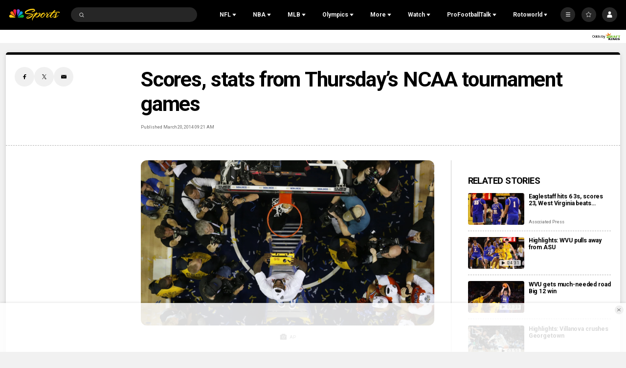

--- FILE ---
content_type: text/plain; charset=utf-8
request_url: https://widgets.media.sportradar.com/NBCUniversal/licensing
body_size: 10801
content:
U2FsdGVkX1/[base64]/2f9DgYOEd9cbEZL50kO9FJrgrJQ/kZ/QuAI0UyKFJYvEwxYBPecQ9GrTAOyIb3ch2A6K9NXnXyq1bi90VTThAPv9OEnoi9hQ6PnXu/EphztWeb/[base64]/LCPRhCqVwcEyWFgeee/i25tMpk4KUGoP1dG97yWQDWr1XIYYZhi28e7UiaeiZAyHNV4u1i/RYOuhAPQeFJAtYBgUsLButgFn3o3HO1R6MnixBC+0UnqjfqENRwpXDDqcHqy7OLGUOK4HK78vXBYqTm0PcxJG31ocOji4I3hzKhpQZ0CWts3n5DMIOci29oR7QF6bT/GDhA1L8Joh3NghMhxus5KLyLt78dFlbgnq8ZuppNqiue7gemHROL4ibpV93/XiKSWeiPnc7j+5xh3CFkmo8lmVnPm4rI8WYel9V+0X2xOYJ7KEnCHxaw9lAPQIyEjkblbfEh7YOSDba57ftAu5TQkGjIZw2An9vaJ382NQ/K/T+EA/KszsvS+TxWPUmZGpgtpB3CYei8Xle1siQvTW/[base64]/8W/L6JFhREAnmWiPBj+PdzbL0xEzNcbUnMxCId6uh6VjjyyTM9Qa6vX/lQT5ZJusvXdX9EhFr1ZPHxt5FjE/ge3sznD4dSD7aZHILVIiJezfSIsu3xvAjgPgTWln7YvOEF7qGM9rtcI2zinXrgQsmvCPJCK1mwgB3J0x8aJ9vMFXO1jp4Yw6P4IOcIAia4aIhJ5u9D8Yo0mfuaxqff0Cio4p0bmJHIjj6987zWFKsEJ9fv71A5x+sgad+/bMjN1N7QVLgJ43gHt/QFBrQgNxFCIPkbgU1s4We8NKYRMTOF0Wj8VeeCw7yQ5rosMrq9vq0i86aVn+6EIw7dEpYHYAeVh+zL4HgutATKVHTto5eYVWDyC9hwZrTEDewecR1zblQb9PMu3BJvQCQSroaEALpJkDcuzS0HMTYzrAB7Pp8raTaz2Svfte/rS2rDDimmxprZQ1NQa/UfTas8ppgk91tbdqXaAc4uL5SAL0/oJjAmRCQZmDOufNmu/V7qpI+gxgG27OjjNzbCHygL2Q2aRB43FrYLa+FNz/TdjdSBrMsR8/gMfQQJY9yCOHMmagGfdK3f3nYzGCF6UkRMGq46M3mleIzt/9PpORgPf/Uim8QUqcQ9WG8yY5hscxHFWHC5NZUWf7fkyq0lqd0vl3GCHJdyRCOxM324RkbWvG0KDVUUIyjq/gtrlHzm+xXPqxOQO4jcu812wOOHLuFpLgYIPjpcLKq0jDB4cpCDAMZSC4eN0ZSqOXwsqhlO30QxZTjFJjHV2e4n4eP9ZdefPbRfm/mzk6mZr5mCx4pIMR5OZuXLjcjqG3LKb4wNmQvEAMweylNfDsIpfivtRGd/uch5bbAfxqsUaokzf5211CFxqNFtwT98s2Jh5Y/9uTbmJUpFrvZxvzmuigAFbb+FafGky2vHkBlArjo/GRcR9G0Q3TPq8NgSN9HL4mTaTRWFolcrjXr3Dzw8DLgwpOaSSFBRQ2HiHfATAIzfJYFQCGfhMtPzRKS4LH6mrWc6F9+383hpbEwIp8mw43N3fZ0Vt+cdoZf5w/7pFR+IHKRjz/1/iO4OivCGEyaxYJWfU0MQr9fI436Q49It6C0nSsh1NvtgLZ4jvI7vEajTEeo3hZjw4ZSPiNJ+wwLFbFnSSGBDaTOsBCyysIGwsfC0+/[base64]/j2Y5cJjgklKUKFiwFPb6wM74gbB35UlmJlWTZvqfoMWuW3dl4rT3xw0kTkEyL5NYYv5Bur/x6JYrO8WNbZKNksf+trn9vUYf7eS6ImNm6eqUuxpZKADd2sLlspTA3XonnyHGP1dWLj3xalOnut3NtREEhjjT0BtCvosNsSyK9uOMRcZlWj9sWuX1ulNi/Avi91bIUo3ABCu5LXidgCNUj6dX2e2k8pxLpaOHJ6LyXGFKdiG/DO26dT+xiwTuFaYQB6vbShNNxuauq1Te4QwISofwka1Nnx5RNOemUOmex/lZEcr2ChROJTs/H9ihbBsjY8o+WW3/u8VyjFYSl2V6h51HcmlbyBJY0CIf4tawgcSZdPDz5nDJo9QK1GYgoUTo5iLxcGM1NpVWBori141YY/s8EONsumQgi9n2TyEhufdUvWYlWfZdrTPSLnID/wXfDE1EUboTVqWIXCuqDIyFwj0bbN/tr5XF1WI8l/[base64]/1m71GW7lHZRaqc47keaXk4TwKjTVtwpo/h4tS2OoZv8OEVgPzVhQ0mAYmzM8QHY06yM9KMQj4StqQDXNcimBNvufWoZk1qd/4Pq49OaXtQH91X+7wxlnl/as7t8kG88kHlC05r+S6zWY3n9AiIdVEQMQi5LsR71Au+Ems5Qe8qx77YsTto6ZahkZ45u8M/Od2Syz5JmDB8YrbwY9go4okxgSCNluvLcshFxoYEShpRU1Dh8NS87KuK9KhCLsKU8c7GJ3i+2TK/EajKMiwhYYqr3Kf6HkODsVjNMEyHZx4yDdr2Ev+OZTGhm64eUcDOHN6jNJWgJZS2SItQLjy2oJS7+BkzvPcELMTsNw4ByIuu97nSMRsNJHH4LaISwvzXrUMkQA1JQ/tYuqMlEA585hQ/SUoxs5XQLOzVcegNBhvWOdg+mmtshytesys58cIbGF2jhyKEkV+fy+Ko71ibPhAWzTBV0zthm0kMYy1XPLcI5wYDvc16iRlIvts9o+LW5LAiiYbCzB5WIR7LbHca7HiZ2Ps55cilD5oULXRwz9AI87LyqmQF/vrDZ7p8OtkfLiCTzB51JhKz0ivUQJjTEFDMFPm9Wx4qWf+yFuwj+QaYfDosyXVsqRR7HeMGg9SeQnEE96ApNhHgslJlPITs8CM9Be+Pe8mQVYykAQ60EcYTRC/n9/oIIzNtTgqjsv7dOhF5+GZTppXhLBU4MKp+KdW7sOBg60tS1CG21KMJ7v1Ad+cRZXE/hy+UnvKg8GRRWgDYccbOxmyFnPKouFpQXECOBroUdwm4cL6XLI9SkvQF/NLdVv0UppTBJ8B1roKt0s6aKAMktKzCNoXxWXPLZZgYMW+ToLIgXHogNvToBHTTCrbtJAw+XsH+N+eoMGoTVeXotuZXZifmiAhnK34uI17AXtOa7OGYf66/OzWimXGXbGetUv75Tw9m3LkZ+MVCUaQ8by+Go+BjaI6bVDG6oPHjMskM+JvEEAw/zo+/7+QA46VLYPcnl/z3pFgBqGxW1H81ZBADBPmOnNS6359qk3fEm1ett4gpJpR+O775xtmWCfOalU3aYOD0FmEgeU+QTPabMbAKN6oau1lZTONenUuFpRbsLpqMUckRX7pd6HwKKYJxYHKchqiiRkMZ2W4HUpgA3643N4BkwsCwshmH3PCGEBIK2x/DZcvuEkzG7UbUO8kyozuwoa4qhadvz0MkP+HJYZFxomMAxMpaNgmyRRvqWOAtriv44AQC1LOn0sfPA5PFMycFI4t0f3Jk82XacoSJ3aGZe/tolx68qMaPrLPw0Ze0kiNzmC5Ly3n3+e6gae4seIfU9e9yai+JOK4RIIH5oHcXiU9ZcD4ytcmnGCogjkNBUPxxpwTnwbDPpEkPNUQq0XNpXKTS5/GGbo3gVA602GE7NFM+utBfxYaY2jPB9q+ZJo8V/KRpBUsfR/Jy5LiScn/[base64]/0RiBGS1QaKbWBVekOFLMm8H8ySuMTWIygbzpcCk9EWsP/JTkqli166pP3i2zvyDmuKDwYY0gJdVfOosmBL0DTub+k+PnGJXjTCBnjpWbFYGs3CxkMxrs6TxcwSwemgOdfmJH6lN/X28Hji4XrXmNWQ19GuTNbDUu72XyWovpaOh7Rkr9ve/o4B/pZj+C/kStpiQ6Eh61oktF9RetFDl5t96vL3is/tL5UzGJuvtOrWvg3JOyEUr6dYAxe7kDwl0GklI0Cpwl5mOmKUNqgH2lEm78q8HV0utmoUO3+VpNu0c6o/qVlmEAgpcy3Rd9q4sn1Wn43p5EUvxqAmo4J1jzdi9I/79s7COKUNoOZl1HU8CcQGLAySsNngliBGNKJTSYXbD6hCt7AuP4OdunygV3ZAA/pSbrsfitenFmTlBKNu8Bg3wPVHy8ek+XBt1dwwHXK3iwupfjFrts2f9DwAvD3d+J1TEGi/iTvcuvOfOKkouweGSYk9EChgs4DiXw6TTf7gBVFCne7if72INUjLIj4UNfNBkOKJmcKD83WXw2+u807ikyclngspGxT2aSt3g0EcspjbdEgVQ1ZQ2m5EEIPx/[base64]/RwfAJ3LlHZNWAqv78xTpupl/4QaOQ63DaLdO7zv72xt8oKhnrBikU9BkbtQgVCZsvu26cboDQ0HVmj3jenFjT+/ufjMkjfUnjWNBuoqUe6TtC5PKg5kje4/L4qsFuDVWEMP9YwjfcsD6kj7TzQ2bck/[base64]/4A1dfmbsoeZMki54g0N0+8SOhuy6kcVBiI5zZcE2/49q8GW/eUdJTlsjv0USdf2ZD9p3RFD30jvVPbjjCfX/JnQNsw7trPDAsftz8jXDG8cye00BtUhWVZfGgr5ZkpxMOU1uAxA81VyLWoVvXi4AhLLqj3h2sAtla+WfWuLAFlecWZJFx/3YXSKbdI9UU7ZSDv2800Us6Yyod2TZOsVDz4iQjYXXnbZqxLI7RYkg61K2ABsnKIhDFlVWut9zI50C96WwzKJzMDRNdzSUqEgH8NMwFysbiIO2xTPOqnm/681rlcrtkcE+mgVt0BLi9NfeIl6f83BNhQhPynjKQ1gB+BHlM7tF8VC19ciwSb4QfDgv/xTNFZuHNbnY3jzY8P4EJ3TzslkQ3Ea/18Raan4WdalrVWTVBHt3MAo4dsjiJu+U9mkFZkl+Ebr2HF9wtvX7xHCVpc7/ZRWl6JjFshJ8gIJRJEBMC3k1QyyuNiEh9DPE5DXQ6lmtYM/NgS96fjhQO4R5JCOL9pBG/6Rn7FRZLXw7NV1JS+UCV9gcWKTf/oDkW4QStq1IiyR6x3kcFFYyN8IhugzvbVqPb7bOYltEaCvgAgSW0CHLn1nbMPDz3/UfbqMUo+zwDy7UGYfwIV6eHyz95GXaxxu9nlikUFBHB8aLtZbDDWeyImRz+MW/[base64]/[base64]/aIXDPSk/GVoR1vL93qAbc0ww3Buh4HAG2NOJxSVPP9MDPmmiXRX2lbVZwgci68f6BVeRTJfk2aWuGP45MwagyigHxl/LUYNHMu4rqxWyazW/d5Be+FtviVQzOiBsjcvebfqKSI22A0MDfWaMge5FUYMXu0y3MPqxvHcsXdm6gWD/WZAo2Xx2FMYE89YhHLs+1fIyAXIk51eUuOR1CjrzlR16YYoCkRPz2tUCRz327pFF5VH9vNK7pGxAb9ljhWFI2YeVU9BUxg+2vpg6Q/SNfsVGdASerbjKMPsP8R3AEVdr0PAEDWVHflOacXkut8fMMH8YzlniyhanHfJQ9rlUgAcnhYXk6wwLrGnqbtjCrP/QE43UFgHG1yfTUcHbFwFi6Q2xHFg2OtUT/Aiqm2W5qyBzIPYUw4JB3wjboIXSFzrFN1bKdWtLWqXjUbIe5LM8Ifm7yMda/Siv+ug6vm6JHYtX8NO14Vl0kbODhpvCP6nurjmUHMD9qWxt448MfRoNT9dTnO1rmVk70O2nsV81Yk2HdB1gYvjaVw4CzY0/qI79wlaHzIGnUCPvkyCetoPttuTg0lJq1M4at6PEXd8DXlhpUyepAn3Mix+Q9XqQDk9iGROYAtj+VH6wBDJYVuo69Se72+37A5IsLvTlUGRptZYYGpwKpgcqyV0TbqqypbaIW4yji86FwavdVOZjqWqjOuW4+b4cLSxnd0H98WyPnxNmyuEulpcYPL/Fy7qG/BwMnCceUC+Tl5IpgXDeh7lRjLRJPGYTTFvPFGt++7e0PtAPHoWs6J830QpzPynlb+Q8vW4G9uTqIcpE7RfGDTxq2OilHG3zaJcX17yfTaO2jcaSxFkHMhXjqKfYPGL/ARz0YghISY9Ttf6jEIF9NF1PILqjG30CQpgUaAx0TqiH17+LwH2l6qbrdIaIFimJl/vYTgODVuashg8K8CrXTsgFY9ejy4p3o7xOtnaDlIZoVMasUEzrGjfCqOtDj3rZQC32f5/G8xH9mxP9D060IPgLJWT7k4SI+Uao8gvZ8G9LBNhP5ygkc0dNxcsY8U73Ve1s7AuJcoYQDbrXC7U2pnzsj+VF1reC0hnwuGKrsnvMTnWvBJhDFQJokhUHDvjBVVtOx4E0R1Mk6A+gJjrhhWl0vigYBxIzF0Ra96MQEq4WG6Ou40IbkXG3yXGlVGcRPr/BtIcpXs2KiOZOcRl/NeqJxQYAFcJ5BeU5UZ2tcZ3CWnkCAIdqm7Fpir16jhoW6eNJVel9fVcw31mUE/ssejF1IN7rZ5eHvzWtny443rdCszsqYAkAxVdxgfts15xt3ja+l2v2epw9Ow+TiPoG2TXvb4pHhk8LsisdeVIS/DcOiKnJRzajAg2jIc7P39cGYnaeItti5RDN6o7X+08fNWRGFVbSxDrBpaO7E2Ki7qtr8gIpP+vokVxb7OFXbAEKZpu90ok36CCa90Uw0AYrjPRYlIkGFmDWaIiHMCU69R+FaZdp3wGOSZZ3oL0eliEQYLFpoCpkVUDO9p/FfcfVRIavngVtYmtbQ/[base64]/opyaglX8y3uKjwXgdolJlhve8bhoIdLx20a7v5+pqhTpHofCLdsmiv6TwTrDVknhFUTnEj6OHUQ9K8fmt/OnZGoZK5vH4i+Yebzv4LGUm1JZsIz6Wu/GYVS6IAUNwyoBp8Gck+OCuxWYfHLWP2t4F/jRP/rj19IfJFa122yctRiAg3qceK1XAZRU73ASTHE+u9qaWRJeswnRpeEDynKXCbn9AMKLoB2XANSn8yTmM/rkMN3nFPnF2y+KTk9M/[base64]/eOG0G4sV+sO9goxvuRqVlDjftG3H1CPgaOdPbj9S8Ybefe5Q5MhLcd7H2q3FQckO1nK27CbzIgnP/z7rtV4GuRV7ryu/YLCbNnVxt497eiPTgJtp1/+pdj8oXDZGjEHBKs/O68eTr/lZvRoYoObjFL5wRqJr+IYEKkGPM+Ji98FrrD4ql1U6G0b7KlEOF+nJixg2ms9301HTiZml5k5XCWWqV3LzRBs0lIZ/TVP0S0FdYPlcrDCRgp4m6G43FR6xyuIw0ps5308MbC5wAIjuAb29OiF+G/bc24Ff7QSgoVPQLGj/Eywu7p6Y1eYlt5rDyaBikxoLHumuatD1QAXqh/z/CiXalSh/AaGwQuGYa3XrrN/9GbSX0TiDlVqIA2iWJ0P2C5+IVYHlnyw3bd+NaxwR1u71m9DTsLJqp50S8WkF58z26uBWlKrSAXIUdDhP90u6U3HVhwq8mhTitEif0WRXaUtTgVHYeKp8fIO3MBDvwUT256JCCDP/GlWd9Tb3pQ/uWHiJlNwOHa3814CjM1oruFZMYo204lFtoawPyYJRLodnfNVXvxi/xclWZjzHPaU67gb4YKp4Zvzqn8xD6WL0M43PPfdWcrm9PG/R7OJCWcEssKPZ8wK4mx9pV52BaBTw+PhawyTo0IcpZ64RPGHfhQzKPlVRbVNmmr5QrZdj3HQLmZeKiFsoFioub++iB2k+EzcGcbVyg6vtNK++INsO5oYed+Oh6pAbYmI+3phV8cC2QJl7aUUQRtBd1KDOVNpJaFXULXh1Bpk7shIAT/R7W6MgFm+4zblx3c78yH3lHaKy6+hC+PVhTLAUooZorfQiRgbj0qSUc931sUEJ3d0WhxA0R580rff28U89z/I4amOsKkQzt6H/OdhNH2qPcoT0NqsYQKpknGpxPwQ4/0Zz0VWbBNekxyGu8nHV9Jyh9+SHOD6uURoVMBfRg94/7WYf1KlyzDkexoWHauCZQrtYRBHYK+MWeyiw3TKCZgdJjJ4T2mf+i5kOGROWReXp7aCUB/hIqqSN+rNJkR0qh4Rzs3ZZOf1sxAC0lop5h+oA2lCskzKFXm+LYBxyscF0OT6qPgjU7+4LM6ThOVel4YcgnWmMBVAzmZFP9rKy1QKxgYmklyxdXrPMOvSG9DBlycoxjGYpr6Z5ELBKykKYrn1lWvKCgE8TpCmTGc4iwDP2Cm3wuASocrHpe6B2Bcx+F5DAX1/[base64]/BLSGH7xomdBc9cmw6bEQX/g6bHjUy187ap+LMAGQtDkuUUnyDk7OeDHgwdHE8THSwdxXFxY08+jEAnUvs1IOS8H98GsX9eK22eNQJy6NJOUzTZDPUdXRH8bHWcydKhEwNpXVTSg6EwV9gco/DmyJUk1rPoX0NWhRQmrl8m3Yj2tyL/XAlpCC8/WfsUY6f5tIRNwbQV1U+GXMZ7G8o2pj/Okxj9fynbmhj03v1g0ExZ+kWodRperfZcePcI6G4eoSW+PJD7m8f9pZKjWougN581/gt4o4fIhpv5V58ZzkL4JK4ohGoNdKU2PQqI8B1JXvfd4zSFxFH6ZC+Rbh8BUwcU/lGDaMaFshPW4G+1W4PJr/i8GVpt84vfCeC1ZUBR2UccHaBdm05jeXdJ93e0q2iliELMrviV70hpxdpjZyoCi949OdASaYuxyRkaCMq77J37cJjhr4VJUUpyB2gYbon20+6NoWeFbaSckgN/aeKrWvQCfQzLf5LD+U7vvb4y8ooHINl0FosPwapEEnxbc8QOQb8OmhP0QOtXoyYYGKDNKqakTJCPfeQ9o7NZ47QxzhbUZLHnIA1jEOJ1Y1zegyNkhmD9lbQiUk4EPvVk31xAnqOFgQ2oTEbnbLwsuBycchl0x0AE4aibw/N4aXgOp1jhHB6FxfA0knlUDL+m/7sfpTSseTIzTM2M/1dqft5Bsuxwyz/UmOlRm7m0KLT8DQdHYRdnx8+SCloUHSCsUx4aISl1e1zg7WqJkRp30M/crPE7Hh0w5/LF2H/OA8+afJm9m9ez+Nns0ncftkW/ELlY7rEMtL5a07+v1EJaKnBQOQYVcMEzTPpueMtPxkiVQbS8nneYLsfeBJH0xY836yAX1UKl6R56pWkRgW8kp2cjTGSSlrwVsbw50r6yEZKKp7cTUxCvO8UQ8L8UqAXRzslTObIs0edUVFnm6PcvCHPzmreqbW3JK+g/Jv1+HHu6UCRuStwUvrDNS6F/bAZkDhn8u2ab5F874aeHZ12cIdcJI1eIeCSGy3n0URZj5QlHBNHi8N8oslfb0DZuzeNG6pWj13dy0nMDob/JtEFZPqi8+icY97UBNN5r58CBjF5rS8WxQfTtSgznhrA2rJ7soAv+4wYJQwk+nrYpoo38B1YfkZ/dUoH+3Q/gYuHRqgEOZHhhy2jykp9UMjfDxhGVT1HWsNB+tbglFqhW+a3B2lZg/AaCsLzwkqshSkMWrEht4UiODarmFIQlw3ErPxl12OFEY8oq9mzwb/vFn4jAD0AhjWBAy3yWj9SQ9NAwGNkvZB519CDg4FECKFOoWi0+f1sY+YCgf3tGDDm5W0gbj6Vq0DzCNhyM9aFXpfu9rHkWq3lNwoeOE9lvhrmOVaIiv+4jyx3blgNu8uguli6mBDvFDhvxTXL8z+9nOcPQbpt9uVhquQfYsXN5Yrm/eQIQfM1btrtnyXI1CCw3hVCe5zw74gKCkEYYtWsgTgy/JNq7ZCDL2wsVF13saJ4FdCyOtfkILyGEk+L1xCuooPrfRKchrtmDHRIwNhe3RoYwEfuxahCszkveHIqQY5wQTl23zT9iNIuWXlJdOwl7lFHNQ5YATcrnqVhLAr/ARr5sw4NVOm284BHAplo/oI9MYIjNuX7pDNP/sU7eLxh0FItTsxf94vQJ1XihRGnrGuzxRjBDDuhvgxjO1kpnxE+Y+UsZbk7vXmQifwbsulJkgnTHFIWQJHaqXxvfUI629g5ORE759xnRsOYjxbulWGMn9jjPRKfSHDZz8Kj9OiS3YDXziT8gluIKJMEpgbn01ecpwgazA2CU5xFnRQWLeW7RS2v2u0u/RMSLxVGvUIOdiUFAhBH1Vj2HVqTGwdw9C67CmiTNGWXac2P+jmKnTugjBHhWkmEo184IUSvWEl5SHaNB6E5Y00LFkxoMdrXon6GTsDLPiL7Zy+W/ED8u7ah9txXEBVFsxVC9rLFhWinP9JRMo2LpFsiqSe2HFfT21EeFUOPqY1CpIyDfyH1T+iz43Grf8KuDPplGb7Tqvm332VA0pjw5C9qAMBBIp8rufFClgbONCAtIgSglmFfW2YdEpMmwH1T2y7C0kFOs/PLTAesJi4mZlPTDyi0pkeYz73LnV3OjhaP583niPHrEXYGD+FdKJ4MW10qG7JbDF8EMiEDnnsWssoDwRdGLakFlTcIOxwOzSiPCWzhDNj8zY0JALdD/T1Wb5SR+gpP32nqnnbIuj5Cg37buJRNWBs+kZHh0J9F0vq0F2ztyBzsEKIyUH2SM0E49ccq0st+6j4+wn4hRULe/WVp4vjtQ5tQl/YDPiEQg12MBa6eEejL7Voq+5HQCX9jSfSotFjnBg5t+zKufOleQuOBTB5ZO9l2VuRPZbIQQ2wS6dAvMwFOZXTyIKwS2tIfM85i7c2qRwDxkcx55srcWrWR6ru+REwWsVzHVCmAv/imtNF6bFzimliGFX26kGOXOTRUH5fZ9wnZVunPwtQ81wM5X8uE3SPAxgGH9a/A9759oRYAhRyVrchlPbWI+zxwh1MJZc5vG//+0rEH8qc8gClpFmluwwbzSKICgsgVT2r6PKmmt1/Q87BsjYaiuhuucEKu8FodiJKge7FhgnEPTfkuleEv8m2spRkqDgcyoBWr8+ECQLiFv1s+KXnE6DfiBwqeqiz9RQz68w+n1idmMJ/YN3fl2f+s6ndapNHt5LWf0pTUDR+F6Fch/1AUbaIyg/Ky6zLgrSWU1Ez3YTZNEeT/tKN9WyoFJjiUBn52K9eyj3IXgKH3AmxX0TYvjRjRlZ1wzxd/[base64]